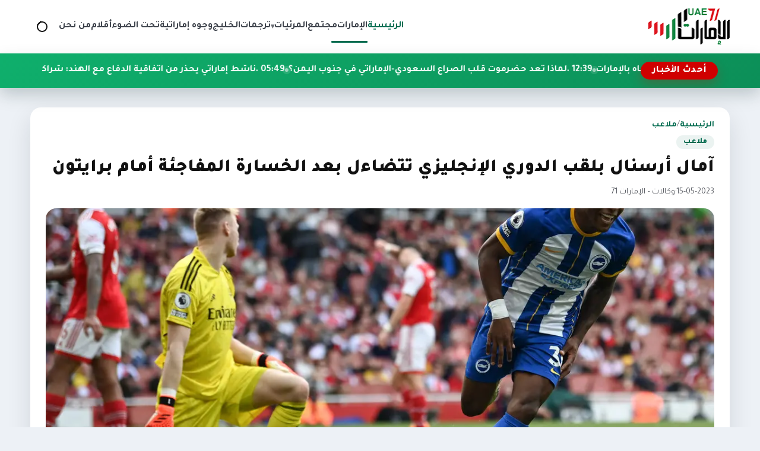

--- FILE ---
content_type: text/html; charset=utf-8
request_url: https://uae71.com/posts/105901
body_size: 8848
content:
<!DOCTYPE html>
<html lang="ar" dir="rtl">
<head>
    <meta charset="utf-8"/>
<meta http-equiv="X-UA-Compatible" content="IE=edge"/>
<meta name="viewport" content="width=device-width, initial-scale=1"/>
<meta name="csrf-token" content="MucCNVmG7yRs661McrLmyPSodbcidcEPLBtSpXlV"/>

<link rel="icon" href="https://uae71.com/assets/site/images/logo.png?v=1">
<link rel="icon" type="image/png" sizes="32x32" href="https://uae71.com/assets/site/images/logo.png?v=1">
<link rel="icon" type="image/png" sizes="16x16" href="https://uae71.com/assets/site/images/logo.png?v=1">
<link rel="apple-touch-icon" sizes="180x180" href="https://uae71.com/assets/site/images/logo.png?v=1">
<meta name="theme-color" content="#006a4e">

            <meta property="og:site_name" content="uae71 | الامارات 71">
    <link rel="amphtml" href="https://uae71.com/posts/105901">
    <link rel="canonical" href="https://uae71.com/posts/105901">

    <meta name="twitter:card" content="summary_large_image"/>
    <meta name="twitter:site" content="@UAE71news"/>
    <meta property="og:locale" content="ar_AR"/>
    <meta property="og:title" content="آمال أرسنال بلقب الدوري الإنجليزي تتضاءل بعد الخسارة المفاجئة أمام برايتون"/>
    <meta property="og:url" content="https://uae71.com/posts/105901"/>
    <meta property="og:description" content="تضاءلت فرص تتويج أرسنال بلقب الدوري الإنجليزي الممتاز للمرة الأولى منذ عام 2004، بعد خسارته القاسية والمفاجئة أمام ضيفه برايتون بـ3 أهداف دون رد"/>
    <meta name="description" content="تضاءلت فرص تتويج أرسنال بلقب الدوري الإنجليزي الممتاز للمرة الأولى منذ عام 2004، بعد خسارته القاسية والمفاجئة أمام ضيفه برايتون بـ3 أهداف دون رد"/>
    <meta property="og:image" content="https://uae71.com/File/2018/Images/posts/088604f0477bdb2ab95dce26281643cd89636af3"/>
    <meta property="og:image:width" content="700"/>
    <meta property="og:image:height" content="440"/>
    <meta property="og:type" content="article"/>
    <meta property="article:published_time" content="2023-05-15 00:12:20"/>
    <meta property="article:modified_time" content="2023-05-15 00:12:20"/>
    <meta property="og:updated_time" content="2023-05-15 00:12:20"/>
    <title>آمال أرسنال بلقب الدوري الإنجليزي تتضاءل بعد الخسارة المفاجئة أمام برايتون</title>
<link rel="preconnect" href="https://fonts.googleapis.com"/>
<link rel="preconnect" href="https://fonts.gstatic.com" crossorigin/>
<link href="https://fonts.googleapis.com/css2?family=Tajawal:wght@400;700;800;900&display=swap" rel="stylesheet"/>
<link rel="stylesheet" href="https://cdn.jsdelivr.net/npm/swiper@11/swiper-bundle.min.css"/>
<link rel="stylesheet" href="https://uae71.com/assets/tailwind/css/main.css?v=21"/>
        <style>
        /* ===== Timeline for article paragraphs (RIGHT SIDE) ===== */
        .article-body {
            position: relative;
            display: grid;
            gap: 18px;
            padding-right: 48px; /* مساحة للتايم لاين يمين */
        }


        /* كل فقرة */
        .article-body p[data-timeline-item] {
            position: relative;
            margin: 0;
            padding-right: 14px;
            line-height: 1.9;
        }

        /* الدوت */
        .article-body p[data-timeline-item]::before {
            content: '';
            width: 11px;
            height: 11px;
            border-radius: 50%;
            position: absolute;
            right: -30px; /* 👈 الدوت يمين الفقرة */
            top: 10px;
            background: #fff;
            border: 2px solid #0faf6c;
            box-shadow: 0 0 0 4px rgba(15, 175, 108, 0.12);
            transition: 200ms ease;
        }

        /* لما الفقرة تتقري */
        .article-body p[data-timeline-item].read::before {
            background: #0c8f58;
            border-color: #0c8f58;
            box-shadow: 0 0 0 4px rgba(12, 143, 88, 0.2);
        }

        /* الخط الصغير بعد الدوت */
        .article-body p[data-timeline-item]:not(:last-of-type)::after {
            content: '';
            position: absolute;
            right: -24px;
            top: 22px;
            width: 2px;
            height: calc(100% + 14px);
            background: rgba(12, 143, 88, 0.18);
        }

        .article-body p[data-timeline-item].read:not(:last-of-type)::after {
            background: linear-gradient(
                    180deg,
                    rgba(12, 143, 88, 0.36) 0%,
                    rgba(12, 143, 88, 0.54) 100%
            );
        }

        @media (max-width: 768px) {
            .article-body p img {
                width: 100% !important;
                height: auto !important;
            }

            .article-body {
                padding-right: 14px;
            }

            .article-body p[data-timeline-item] {
                padding-right: 4px;
            }

            .article-body p[data-timeline-item]::before {
                right: -18px; /* كانت -30px */
                top: 9px;
                width: 9px; /* كانت 11px */
                height: 9px;
                box-shadow: 0 0 0 3px rgba(15, 175, 108, 0.12);
            }

            .article-body p[data-timeline-item]:not(:last-of-type)::after {
                right: -14px; /* كانت -24px */
                top: 20px;
                height: calc(100% + 10px);
            }
        }
    </style>
</head>
<body>
<header class="site-header">
    <nav class="main-nav" aria-label="التنقل الرئيسي">
        <a class="brand" href="https://uae71.com" aria-label="الإمارات71">
            <img src="https://uae71.com/assets/site/images/logo.png?v=1" alt="الإمارات71" width="140" height="60"
                 class="brand__logo"/>
        </a>

        <button class="nav-toggle" type="button" aria-expanded="false" aria-controls="primary-menu">
            <span class="nav-toggle__icon" aria-hidden="true"></span>
            <span class="visually-hidden">تبديل القائمة</span>
        </button>

        <div class="nav-links" id="primary-menu" role="menubar">
            <a href="https://uae71.com" aria-current="page" role="menuitem">الرئيسية</a>
                                            <a role="menuitem"
                   href="https://uae71.com/category/1/الإمارات">الإمارات</a>
                                            <a role="menuitem"
                   href="https://uae71.com/category/7/مجتمع">مجتمع</a>
                                                
                    <div class="nav-item nav-item--has-dropdown" data-dropdown>
                        <button
                                type="button"
                                class="nav-link nav-dropdown-toggle"
                                aria-haspopup="true"
                                aria-expanded="false"
                                data-dropdown-toggle
                        >
                            المرئيات
                            <span class="nav-caret" aria-hidden="true">▾</span>
                        </button>

                        <div class="nav-dropdown" role="menu" aria-label="المرئيات" data-dropdown-menu>
                            <a role="menuitem" class="nav-dropdown__item" href="https://uae71.com/videos?category_id=2">فيديوغراف</a>
                            <a role="menuitem" class="nav-dropdown__item" href="https://uae71.com/videos?category_id=1">وثائقيات
                                الإمارات 71
                            </a>
                        </div>
                    </div>

                                <a role="menuitem"
                   href="https://uae71.com/category/15/ترجمات">ترجمات</a>
                                            <a role="menuitem"
                   href="https://uae71.com/category/2/الخليج">الخليج</a>
                                            <a role="menuitem"
                   href="https://uae71.com/category/14/وجوه إماراتية">وجوه إماراتية</a>
                                            <a role="menuitem"
                   href="https://uae71.com/category/6/تحت الضوء">تحت الضوء</a>
                                            <a role="menuitem"
                   href="https://uae71.com/category/11/أقلام">أقلام</a>
                        <a role="menuitem" href="https://uae71.com/about">من نحن</a>
        </div>

        <!-- ✅ زر أيقونة البحث -->
        <button class="nav-search-toggle"
                type="button"
                data-search-toggle
                aria-label="فتح البحث في الموقع">
            <span class="nav-search-toggle__icon" aria-hidden="true"></span>
            <span class="visually-hidden">بحث</span>
        </button>
    </nav>
    <div class="site-search" data-search-bar>
        <form class="site-search__form" action="https://uae71.com/search" method="get" role="search">
            <label class="visually-hidden" for="site-search-input">ابحث في الإمارات71</label>
            <input id="site-search-input"
                   type="search"
                   name="q"
                   placeholder="ابحث في الإمارات71..."
                   autocomplete="off"/>

            <button class="site-search__submit" type="submit">
                بحث
            </button>

            <button class="site-search__close"
                    type="button"
                    data-search-close
                    aria-label="إغلاق البحث">
                ✕
            </button>
        </form>
    </div>

    <div class="news-ticker" aria-label="أحدث الأخبار" data-news-ticker>
        <div class="news-ticker__inner">
            <span class="news-ticker__label">أحدث الأخبار</span>
            <div class="news-ticker__marquee">
                <div class="news-ticker__content" data-news-ticker-content>
                                                                <a class="news-ticker__item" href="https://uae71.com/posts/120094">
                            <span>01:09 . </span>
                            وفاة &quot;جزار حماة&quot; في منفاه بالإمارات
                        </a>
                                            <a class="news-ticker__item" href="https://uae71.com/posts/120093">
                            <span>12:39 . </span>
                            لماذا تُعد حضرموت قلب الصراع السعودي-الإماراتي في جنوب اليمن؟
                        </a>
                                            <a class="news-ticker__item" href="https://uae71.com/posts/120092">
                            <span>05:49 . </span>
                            ناشط إماراتي يحذّر من اتفاقية الدفاع مع الهند: شراكة عالية المخاطر قد تعمّق عزلة أبوظبي
                        </a>
                                            <a class="news-ticker__item" href="https://uae71.com/posts/120091">
                            <span>01:35 . </span>
                            تحقيق استقصائي يتهم شركة إماراتية بالتورط في استنزاف وطحن أسماك السردين باليمن
                        </a>
                                            <a class="news-ticker__item" href="https://uae71.com/posts/120090">
                            <span>01:19 . </span>
                            استبيان: 49 % من المعلمين يعانون إرهاق أعباء العمل
                        </a>
                                            <a class="news-ticker__item" href="https://uae71.com/posts/120089">
                            <span>12:40 . </span>
                            رئيس الوزراء القطري: الشرق الأوسط على حافة الانفجار في أي وقت
                        </a>
                                            <a class="news-ticker__item" href="https://uae71.com/posts/120088">
                            <span>11:41 . </span>
                            لوس أنجلوس تايمز: هروب زعيم انفصالي يشعل صراع النفوذ بين الرياض وأبوظبي في اليمن
                        </a>
                                            <a class="news-ticker__item" href="https://uae71.com/posts/120087">
                            <span>09:58 . </span>
                            واشنطن بوست: السعودية تعمل على إقصاء الإمارات من القرن الأفريقي والبحر الأحمر
                        </a>
                                            <a class="news-ticker__item" href="https://uae71.com/posts/120086">
                            <span>07:45 . </span>
                            محمد بن زايد يقبل دعوة ترامب للانضمام إلى &quot;مجلس السلام&quot; بشأن غزة
                        </a>
                                            <a class="news-ticker__item" href="https://uae71.com/posts/120085">
                            <span>06:17 . </span>
                            أبوظبي تطلق قانون الموارد البشرية الجديد لتحديث التوظيف والإجازات والعقوبات
                        </a>
                                            <a class="news-ticker__item" href="https://uae71.com/posts/120084">
                            <span>01:56 . </span>
                            مقال أميركي يربط تحركات &quot;سعودية–باكستانية&quot; بالصراع مع الإمارات في السودان
                        </a>
                                            <a class="news-ticker__item" href="https://uae71.com/posts/120083">
                            <span>12:11 . </span>
                            وزير الخارجية السعودي يجري مشاورات إقليمية ودولية حول ملفات سياسية وأمنية
                        </a>
                                            <a class="news-ticker__item" href="https://uae71.com/posts/120082">
                            <span>12:06 . </span>
                            الإمارات والهند توقعان خطاب نوايا لشراكة استراتيجية في المجال الدفاعي
                        </a>
                                            <a class="news-ticker__item" href="https://uae71.com/posts/120081">
                            <span>11:59 . </span>
                            وزارة الدفاع توضح حقيقة الادعاءات حول وجود سجون سرية باليمن
                        </a>
                                            <a class="news-ticker__item" href="https://uae71.com/posts/120080">
                            <span>12:43 . </span>
                            اليمن يتهم أبوظبي بإدارة سجون سرية وتخزين متفجرات في حضرموت
                        </a>
                                            <a class="news-ticker__item" href="https://uae71.com/posts/120079">
                            <span>07:06 . </span>
                            تراجع مقلق في نتائج الفيزياء والرياضيات و&quot;العربية&quot; و&quot;الإسلامية&quot; لطلبة الثانوية
                        </a>
                                    </div>
            </div>
        </div>
    </div>
    <div class="nav-overlay" hidden></div>
</header><main>
        
    <article class="article-layout" itemscope itemtype="https://schema.org/NewsArticle">

        
        <header class="article-header">
            <div class="page-hero__breadcrumb">
                <a href="https://uae71.com">الرئيسية</a>
                <span>/</span>
                <a href="https://uae71.com/category/5/ملاعب">ملاعب</a>
            </div>

            <span class="article-category" itemprop="articleSection">ملاعب</span>

            <h1 class="article-title" itemprop="headline">
                آمال أرسنال بلقب الدوري الإنجليزي تتضاءل بعد الخسارة المفاجئة أمام برايتون
            </h1>

            <div class="article-meta">
                                    <span itemprop="datePublished" content="2023-05-15">15-05-2023</span>
                
                <span>·</span>

                                    <span>وكالات – الإمارات 71</span>
                            </div>

            
                    </header>

        
        <figure class="article-figure">
            <img src="https://uae71.com/File/2018/Images/posts/088604f0477bdb2ab95dce26281643cd89636af3" alt="آمال أرسنال بلقب الدوري الإنجليزي تتضاءل بعد الخسارة المفاجئة أمام برايتون" itemprop="image"
                 loading="lazy">
                    </figure>

        
        <div class="article-body" itemprop="articleBody">
            <p>تضاءلت فرص تتويج أرسنال بلقب الدوري الإنجليزي الممتاز للمرة الأولى منذ عام 2004، بعد خسارته القاسية والمفاجئة أمام ضيفه برايتون بـ3 أهداف دون رد مساء الأحد، في الجولة الـ36 من البطولة، ليمهد الطريق أمام مانشستر سيتي للحفاظ على اللقب.</p>

<p>وبعد شوط أول من دون أهداف، تأخر أرسنال بهدف سجله خوليو إنسيسو في الدقيقة 51، ثم أضاف البديل دينيز أونداف الهدف الثاني في الدقيقة 86، واختتم برفيس إستوبينيان الأهداف في الوقت بدل الضائع.</p>

<p>وتجمد رصيد أرسنال عند 81 نقطة من 36 مباراة، وبقي في المركز الثاني بفارق 4 نقاط عن مانشستر سيتي المتصدر الذي فاز بالنتيجة نفسها على إيفرتون في وقت سابق اليوم وخاض 35 مباراة فقط.</p>

<p>ويحتاج سيتي إلى انتصار واحد للاحتفاظ باللقب الثالث تواليا والخامس في آخر 6 مواسم، علما أنه سيستقبل تشلسي في الجولة القادمة.</p>

<p>وقفز برايتون إلى المركز السادس برصيد 58 نقطة من 34 مباراة وأنعش آماله بقوة في التأهل لبطولة أوروبية الموسم المقبل.</p>
        </div>

        
        <footer class="article-footer">

            <div class="article-share">
                <span class="share-label">مشاركة الخبر</span>

                <div class="share-buttons">
                    <a class="share-button share-button--facebook" target="_blank" rel="noopener"
                       href="https://www.facebook.com/sharer/sharer.php?u=https://uae71.com/posts/105901" aria-label="مشاركة على فيسبوك">
                        <svg viewBox="0 0 24 24" aria-hidden="true">
                            <path fill="currentColor"
                                  d="M22 12a10 10 0 1 0-11.5 9.87v-6.99h-2.4V12h2.4V9.8c0-2.37 1.42-3.68 3.6-3.68 1.04 0 2.13.19 2.13.19v2.34h-1.2c-1.18 0-1.55.73-1.55 1.48V12h2.64l-.42 2.88h-2.22v6.99A10 10 0 0 0 22 12Z"/>
                        </svg>
                        فيسبوك
                    </a>

                    <a class="share-button share-button--x" target="_blank" rel="noopener"
                       href="https://twitter.com/intent/tweet?text=%D8%A2%D9%85%D8%A7%D9%84+%D8%A3%D8%B1%D8%B3%D9%86%D8%A7%D9%84+%D8%A8%D9%84%D9%82%D8%A8+%D8%A7%D9%84%D8%AF%D9%88%D8%B1%D9%8A+%D8%A7%D9%84%D8%A5%D9%86%D8%AC%D9%84%D9%8A%D8%B2%D9%8A+%D8%AA%D8%AA%D8%B6%D8%A7%D8%A1%D9%84+%D8%A8%D8%B9%D8%AF+%D8%A7%D9%84%D8%AE%D8%B3%D8%A7%D8%B1%D8%A9+%D8%A7%D9%84%D9%85%D9%81%D8%A7%D8%AC%D8%A6%D8%A9+%D8%A3%D9%85%D8%A7%D9%85+%D8%A8%D8%B1%D8%A7%D9%8A%D8%AA%D9%88%D9%86&amp;url=https://uae71.com/posts/105901" aria-label="مشاركة على إكس">
                        <svg viewBox="0 0 24 24" aria-hidden="true">
                            <path fill="currentColor"
                                  d="M4 4h3l4.46 5.84L16.54 4H20l-6.74 8.05L20 20h-3l-4.9-6.18L6.9 20H4l7-8.32L4 4Z"/>
                        </svg>
                        إكس
                    </a>

                    <a class="share-button share-button--whatsapp" target="_blank" rel="noopener"
                       href="https://wa.me/?text=https://uae71.com/posts/105901" aria-label="مشاركة على واتساب">
                        <svg viewBox="0 0 24 24" aria-hidden="true">
                            <path fill="currentColor"
                                  d="M12.01 2C6.49 2 2 6.26 2 11.78c0 1.85.5 3.58 1.37 5.08L2 22l5.32-1.35a10 10 0 0 0 4.69 1.14h.01c5.52 0 10-4.26 10-9.78C22.03 6.26 17.54 2 12.01 2Zm5.32 13.62c-.22.63-1.3 1.2-1.8 1.26-.46.05-1.04.07-1.68-.11-.39-.12-.89-.29-1.53-.58-2.7-1.18-4.45-3.93-4.59-4.11-.13-.18-1.1-1.46-1.05-2.79.03-.74.44-1.5 1.2-1.94.3-.18.72-.26 1.2-.26.15 0 .29 0 .41.01.36.02.55.04.79.61.3.72.98 2.49 1.06 2.67.08.18.13.38.02.61-.11.24-.17.38-.33.58-.16.2-.35.45-.5.6-.17.17-.35.35-.15.67.2.32.9 1.45 1.94 2.34 1.33 1.15 2.45 1.51 2.83 1.67.29.12.62.09.83-.14.26-.28.58-.74.91-1.2.23-.33.52-.37.83-.25.3.12 1.91.9 2.24 1.07.33.17.55.25.63.39.08.14.08.8-.14 1.43Z"/>
                        </svg>
                        واتساب
                    </a>

                    <a class="share-button" target="_blank" rel="noopener"
                       href="https://uae71.com/pdf/105901" aria-label="تحميل PDF">
                        <svg viewBox="0 0 24 24" aria-hidden="true">
                            <path fill="currentColor"
                                  d="M6 2h9l5 5v15a2 2 0 0 1-2 2H6a2 2 0 0 1-2-2V4a2 2 0 0 1 2-2Zm8 1.5V8h4.5L14 3.5Z"/>
                        </svg>
                        PDF
                    </a>
                </div>
            </div>

            <div class="tag-chips" aria-label="التنقل بين الأخبار">
                                    <a class="tag-chip" href="https://uae71.com/posts/105900">‹ السابق</a>
                
                                    <a class="tag-chip" href="https://uae71.com/posts/105904">التالي ›</a>
                            </div>
        </footer>
    </article>

    
            <section class="related-block" aria-labelledby="related-category">
            <div class="related-block__header">
                <h2 class="related-block__title" id="related-category">مواضيع ذات صلة</h2>
                <a class="tag-chip" href="https://uae71.com/category/5/ملاعب">المزيد من القسم</a>
            </div>

            <div class="news-grid">
                                    <article class="news-card">
                        <a class="news-card__link" href="https://uae71.com/posts/116954" title="ريال مدريد يعود لسكة الانتصارات بفوزه على جيرونا في الدوري الإسباني">
                            <div class="news-card__image">
                                <img src="https://uae71.com/File/2018/Images/posts/07b137f9fdebbb626804ee4c8babf3c64fdea9a1" alt="ريال مدريد يعود لسكة الانتصارات بفوزه على جيرونا في الدوري الإسباني"
                                     loading="lazy"/>
                            </div>
                            <div class="news-card__body">
                                <h3 class="news-card__title">ريال مدريد يعود لسكة الانتصارات بفوزه على جيرونا في الدوري الإسباني</h3>
                                <div class="card-meta">
                                    <span>24 | فبراير 2025</span>
                                                                            <span class="card-meta__tag"
                                                                                                style="--tag-color: #d34c16;"
                                                                                      >
                                            ملاعب
                                        </span>
                                                                    </div>
                            </div>
                        </a>
                    </article>
                                    <article class="news-card">
                        <a class="news-card__link" href="https://uae71.com/posts/116945" title="برشلونة يتجاوز لاس بالماس ويستعيد صدارة الدوري الإسباني">
                            <div class="news-card__image">
                                <img src="https://uae71.com/File/2018/Images/posts/cf06f4d6e477dc4e5cabbdb8024b83393c7e6d57" alt="برشلونة يتجاوز لاس بالماس ويستعيد صدارة الدوري الإسباني"
                                     loading="lazy"/>
                            </div>
                            <div class="news-card__body">
                                <h3 class="news-card__title">برشلونة يتجاوز لاس بالماس ويستعيد صدارة الدوري الإسباني</h3>
                                <div class="card-meta">
                                    <span>23 | فبراير 2025</span>
                                                                            <span class="card-meta__tag"
                                                                                                style="--tag-color: #d34c16;"
                                                                                      >
                                            ملاعب
                                        </span>
                                                                    </div>
                            </div>
                        </a>
                    </article>
                                    <article class="news-card">
                        <a class="news-card__link" href="https://uae71.com/posts/116934" title="تأهل روما وألكمار وسوسييداد لدور الـ16 بالدوري الأوروبي">
                            <div class="news-card__image">
                                <img src="https://uae71.com/File/2018/Images/posts/ec394b49d503c537ab4796338827ec14f1e411d6" alt="تأهل روما وألكمار وسوسييداد لدور الـ16 بالدوري الأوروبي"
                                     loading="lazy"/>
                            </div>
                            <div class="news-card__body">
                                <h3 class="news-card__title">تأهل روما وألكمار وسوسييداد لدور الـ16 بالدوري الأوروبي</h3>
                                <div class="card-meta">
                                    <span>21 | فبراير 2025</span>
                                                                            <span class="card-meta__tag"
                                                                                                style="--tag-color: #d34c16;"
                                                                                      >
                                            ملاعب
                                        </span>
                                                                    </div>
                            </div>
                        </a>
                    </article>
                                    <article class="news-card">
                        <a class="news-card__link" href="https://uae71.com/posts/116915" title="أبطال أوروبا.. مبابي يقود ريال مدريد نحو ثمن النهائي وسان جرمان يكتسح بريست">
                            <div class="news-card__image">
                                <img src="https://uae71.com/File/2018/Images/posts/ae923c42e5b6099e7a925c2a8d7e8dd6f8c3a028" alt="أبطال أوروبا.. مبابي يقود ريال مدريد نحو ثمن النهائي وسان جرمان يكتسح بريست"
                                     loading="lazy"/>
                            </div>
                            <div class="news-card__body">
                                <h3 class="news-card__title">أبطال أوروبا.. مبابي يقود ريال مدريد نحو ثمن النهائي وسان جرمان يكتسح بريست</h3>
                                <div class="card-meta">
                                    <span>20 | فبراير 2025</span>
                                                                            <span class="card-meta__tag"
                                                                                                style="--tag-color: #d34c16;"
                                                                                      >
                                            ملاعب
                                        </span>
                                                                    </div>
                            </div>
                        </a>
                    </article>
                            </div>
        </section>
    
</main>
<footer class="site-footer">
    <div class="footer-inner">
        <div class="footer-brand">
            <img src="https://uae71.com/assets/site/images/logo.png" alt="شعار الإمارات71" class="footer-brand__logo"
                 loading="lazy"/>
            <p class="footer-brand__text">
                موقع الامارات 71 الاخباري
            </p>
            <div class="footer-social">
                <div class="footer-social">
                                            <a href="https://www.youtube.com/user/TheEmirates71" aria-label="icon-youtube" target="_blank" rel="noopener">
                            
                                                                                                                                        <svg width="18" height="18" viewBox="0 0 24 24" aria-hidden="true">
                                            <path fill="currentColor"
                                                  d="M21.6 7.2a2.5 2.5 0 0 0-1.75-1.76C18.25 5 12 5 12 5s-6.25 0-7.85.44A2.5 2.5 0 0 0 2.4 7.2 26.3 26.3 0 0 0 2 12a26.3 26.3 0 0 0 .4 4.8 2.5 2.5 0 0 0 1.75 1.76C5.75 19 12 19 12 19s6.25 0 7.85-.44A2.5 2.5 0 0 0 21.6 16.8 26.3 26.3 0 0 0 22 12a26.3 26.3 0 0 0-.4-4.8ZM10 15.3V8.7L15.2 12Z"/>
                                        </svg>
                                                                                            </a>
                                            <a href="https://twitter.com/UAE71news" aria-label="icon-twitter" target="_blank" rel="noopener">
                            
                                                                                                    <svg width="18" height="18" viewBox="0 0 24 24" aria-hidden="true">
                                            <path fill="currentColor"
                                                  d="M4 4h3l4.46 5.84L16.54 4H20l-6.74 8.05L20 20h-3l-4.9-6.18L6.9 20H4l7-8.32L4 4Z"/>
                                        </svg>
                                                                                            </a>
                                            <a href="https://www.facebook.com/UAE71news" aria-label="icon-facebook" target="_blank" rel="noopener">
                            
                                                                                                                                        <svg width="18" height="18" viewBox="0 0 24 24" aria-hidden="true">
                                            <path fill="currentColor"
                                                  d="M22 12a10 10 0 1 0-11.5 9.87v-6.99h-2.4V12h2.4V9.8c0-2.37 1.42-3.68 3.6-3.68 1.04 0 2.13.19 2.13.19v2.34h-1.2c-1.18 0-1.55.73-1.55 1.48V12h2.64l-.42 2.88h-2.22v6.99A10 10 0 0 0 22 12Z"/>
                                        </svg>
                                                                                            </a>
                                    </div>
            </div>
        </div>
        
        <div class="footer-columns">
            
                            <div class="footer-column">
                    <ul>
                                                    <li>
                                <a href="https://uae71.com" title="الرئيسية">
                                    الرئيسية
                                </a>
                            </li>
                                                    <li>
                                <a href="https://uae71.com/category/1/الإمارات" title="الإمارات">
                                    الإمارات
                                </a>
                            </li>
                                                    <li>
                                <a href="https://uae71.com/category/7/مجتمع" title="مجتمع">
                                    مجتمع
                                </a>
                            </li>
                                                    <li>
                                <a href="https://uae71.com/videos?category_id=2" title="فيديوغراف">
                                    فيديوغراف
                                </a>
                            </li>
                                            </ul>
                </div>
                            <div class="footer-column">
                    <ul>
                                                    <li>
                                <a href="https://uae71.com/videos?category_id=1" title="وثائقيات الإمارات 71">
                                    وثائقيات الإمارات 71
                                </a>
                            </li>
                                                    <li>
                                <a href="https://uae71.com/category/15/ترجمات" title="ترجمات">
                                    ترجمات
                                </a>
                            </li>
                                                    <li>
                                <a href="https://uae71.com/category/2/الخليج" title="الخليج">
                                    الخليج
                                </a>
                            </li>
                                                    <li>
                                <a href="https://uae71.com/category/14/وجوه إماراتية" title="وجوه إماراتية">
                                    وجوه إماراتية
                                </a>
                            </li>
                                            </ul>
                </div>
                            <div class="footer-column">
                    <ul>
                                                    <li>
                                <a href="https://uae71.com/category/6/تحت الضوء" title="تحت الضوء">
                                    تحت الضوء
                                </a>
                            </li>
                                                    <li>
                                <a href="https://uae71.com/category/11/أقلام" title="أقلام">
                                    أقلام
                                </a>
                            </li>
                                                    <li>
                                <a href="https://uae71.com/about" title="من نحن">
                                    من نحن
                                </a>
                            </li>
                                            </ul>
                </div>
            
        </div>
    </div>
    <div class="footer-bottom">جميع الحقوق محفوظة © الإمارات71 2026.</div>
</footer>

<script src="https://cdn.jsdelivr.net/npm/swiper@11/swiper-bundle.min.js"></script>
<script src="https://uae71.com/assets/tailwind/js/main.js?v=3"></script>
<script>
    document.addEventListener('DOMContentLoaded', function () {
        const searchToggle = document.querySelector('[data-search-toggle]');
        const searchBar = document.querySelector('[data-search-bar]');
        const searchInput = searchBar ? searchBar.querySelector('input[type="search"]') : null;
        const searchClose = searchBar ? searchBar.querySelector('[data-search-close]') : null;

        if (!searchToggle || !searchBar) {
            return;
        }

        function openSearch() {
            searchBar.classList.add('is-open');
            searchToggle.classList.add('nav-search-toggle--active');
            if (searchInput) {
                setTimeout(() => searchInput.focus(), 150);
            }
        }

        function closeSearch() {
            searchBar.classList.remove('is-open');
            searchToggle.classList.remove('nav-search-toggle--active');
        }

        function toggleSearch() {
            if (searchBar.classList.contains('is-open')) {
                closeSearch();
            } else {
                openSearch();
            }
        }

        searchToggle.addEventListener('click', toggleSearch);

        if (searchClose) {
            searchClose.addEventListener('click', closeSearch);
        }

        // إغلاق بالـ Escape
        document.addEventListener('keydown', function (e) {
            if (e.key === 'Escape' || e.key === 'Esc') {
                closeSearch();
            }
        });
        const dropdowns = document.querySelectorAll('[data-dropdown]');

        function closeAll(except = null) {
            dropdowns.forEach(dd => {
                if (dd !== except) {
                    dd.classList.remove('is-open');
                    const btn = dd.querySelector('[data-dropdown-toggle]');
                    if (btn) btn.setAttribute('aria-expanded', 'false');
                }
            });
        }

        dropdowns.forEach(dd => {
            const btn = dd.querySelector('[data-dropdown-toggle]');
            const menu = dd.querySelector('[data-dropdown-menu]');
            if (!btn || !menu) return;

            btn.addEventListener('click', (e) => {
                // في الديسكتوب هيفتح بالهوفر أصلاً، لكن الكليك مش مشكلة
                e.preventDefault();
                const isOpen = dd.classList.contains('is-open');
                closeAll(dd);
                dd.classList.toggle('is-open', !isOpen);
                btn.setAttribute('aria-expanded', String(!isOpen));
            });
        });

        // close on outside click
        document.addEventListener('click', (e) => {
            const inside = e.target.closest('[data-dropdown]');
            if (!inside) closeAll();
        });

        // close on ESC
        document.addEventListener('keydown', (e) => {
            if (e.key === 'Escape') closeAll();
        });
    });
</script>
<script async src="https://www.googletagmanager.com/gtag/js?id=UA-173222210-1"></script>

<script>
    <!-- Global site tag (gtag.js) - Google Analytics -->
    window.dataLayer = window.dataLayer || [];

    function gtag() {
        dataLayer.push(arguments);
    }

    gtag('js', new Date());
    gtag('config', 'UA-173222210-1');
</script>    <script>
        document.addEventListener('DOMContentLoaded', function () {
            const body = document.querySelector('.article-body');
            if (!body) return;

            // 1) خلي كل الفقرات عناصر timeline
            const paras = Array.from(body.querySelectorAll('p'))
                .filter(p => p.textContent.trim().length > 0);

            paras.forEach(p => p.setAttribute('data-timeline-item', '1'));

            // 2) Observer: لما الفقرة تظهر في الشاشة تعتبر "مقروءة"
            const observer = new IntersectionObserver((entries) => {
                entries.forEach(entry => {
                    if (entry.isIntersecting) {
                        entry.target.classList.add('read');
                        observer.unobserve(entry.target); // مرة واحدة فقط
                    }
                });
            }, {
                root: null,
                threshold: 0.55, // عدّلها لو بدك أسرع/أبطأ
                rootMargin: '0px 0px -20% 0px'
            });

            paras.forEach(p => observer.observe(p));
        });
    </script>

<script defer src="https://static.cloudflareinsights.com/beacon.min.js/vcd15cbe7772f49c399c6a5babf22c1241717689176015" integrity="sha512-ZpsOmlRQV6y907TI0dKBHq9Md29nnaEIPlkf84rnaERnq6zvWvPUqr2ft8M1aS28oN72PdrCzSjY4U6VaAw1EQ==" data-cf-beacon='{"version":"2024.11.0","token":"d29f96ecf40447d7b12e4c6f89347ec6","r":1,"server_timing":{"name":{"cfCacheStatus":true,"cfEdge":true,"cfExtPri":true,"cfL4":true,"cfOrigin":true,"cfSpeedBrain":true},"location_startswith":null}}' crossorigin="anonymous"></script>
</body>
</html>